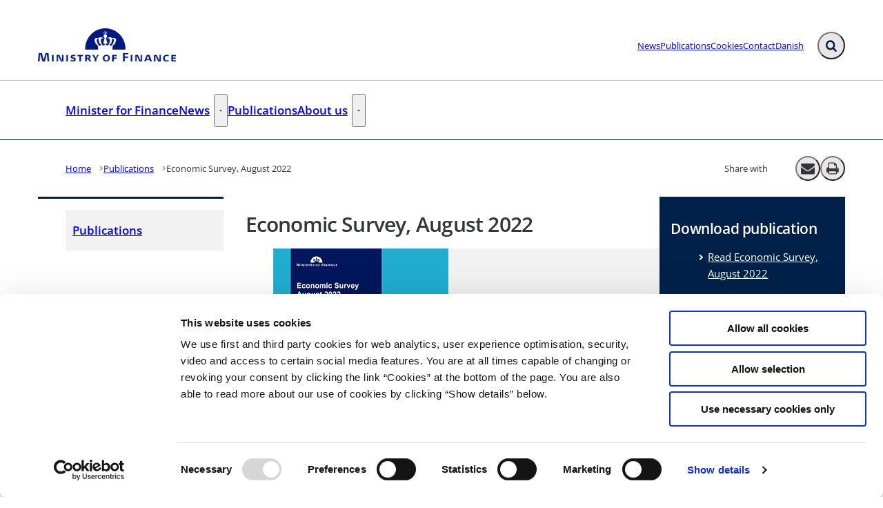

--- FILE ---
content_type: text/html; charset=utf-8
request_url: https://en.fm.dk/publications/2022/august/economic-survey-august-2022/
body_size: 45504
content:

<!DOCTYPE html>
<html lang="en" 
      class=" hyphens-auto">
<head>
    <style>
        html {
            visibility: hidden;
            opacity: 0;
        }
    </style>
    <meta charset="UTF-8"/>
    <meta name="viewport" content="width=device-width, initial-scale=1.0"/>

    
    <link rel="shortcut icon" href="/media/ypwobpzo/favicon-fm.png?rmode=pad&amp;width=16&amp;height=16&amp;format=png&amp;bgcolor=transparent&amp;v=1d61307325b9590" />
    <link rel="apple-touch-icon" sizes="180x180" href="/media/ypwobpzo/favicon-fm.png?rmode=pad&amp;width=180&amp;height=180&amp;format=png&amp;bgcolor=transparent&amp;v=1d61307325b9590">
    <link rel="icon" type="image/png" sizes="32x32" href="/media/ypwobpzo/favicon-fm.png?rmode=pad&amp;width=32&amp;height=32&amp;format=png&amp;bgcolor=transparent&amp;v=1d61307325b9590">
    <link rel="icon" type="image/png" sizes="16x16" href="/media/ypwobpzo/favicon-fm.png?rmode=pad&amp;width=16&amp;height=16&amp;format=png&amp;bgcolor=transparent&amp;v=1d61307325b9590">

    
<title>Economic Survey, August 2022 - Ministry of Finance</title>
<meta name="description" content="It is increasingly clear that the war in Ukraine and its consequences entail great costs for the global economy. The international economic consequences are becoming increasingly more widespread, and the recovery has lost momentum in many countries after rapid growth in the wake of the pandemic. Inflation has continued to increase across countries, and expectations for economic growth&#xA;have generally become more subdued." />
<meta property="robots" content="follow, index" />


    
<meta property="og:type" content="website" />
<meta name="twitter:card" content="summary" />

    <meta name="twitter:title" content="Economic Survey, August 2022" />
    <meta property="og:title" content="Economic Survey, August 2022" />

    <meta property="og:description" content="It is increasingly clear that the war in Ukraine and its consequences entail great costs for the global economy. The international economic consequences are becoming increasingly more widespread, and the recovery has lost momentum in many countries after rapid growth in the wake of the pandemic. Inflation has continued to increase across countries, and expectations for economic growth&#xA;have generally become more subdued." />
    <meta name="twitter:description" content="It is increasingly clear that the war in Ukraine and its consequences entail great costs for the global economy. The international economic consequences are becoming increasingly more widespread, and the recovery has lost momentum in many countries after rapid growth in the wake of the pandemic. Inflation has continued to increase across countries, and expectations for economic growth&#xA;have generally become more subdued." />

<meta property="og:url" content="https://en.fm.dk/publications/2022/august/economic-survey-august-2022/" />
<meta name="twitter:site" content="https://en.fm.dk/publications/2022/august/economic-survey-august-2022/" />

    <meta property="og:image" content="https://en.fm.dk/media/vrmepmsk/economic-survey-augsut-2022-thumb.png?width=1200&height=630&v=1dbb38c8d3cd890" />
    <meta property="twitter:image" content="https://en.fm.dk/media/vrmepmsk/economic-survey-augsut-2022-thumb.png?width=1200&height=630&v=1dbb38c8d3cd890" />
    <meta property="og:image:width" content="1200" />
    <meta property="og:image:height" content="630" />
        <meta property="og:image:alt" content="Cover image - Economic survey august 2022" />

    
    





    
        <script id="Cookiebot" data-cbid="b43bea97-874b-4798-b030-6bf42d0d8f5f" type="text/javascript" async src="https://consent.cookiebot.com/uc.js"></script>


    

    <link rel="preload" as="style" onload="this.onload=null;this.rel='stylesheet'"  href="/dist/assets/main-C5nY4Gio.css"/>



    
    <!-- www.Cludo.com search start CSS -->
    <link type="text/css" rel="stylesheet" href="//customer.cludo.com/assets/408/11103/cludo-search.min.css" />
    <!-- www.Cludo.com search end CSS   -->


    


    
    <!-- GLOBAL CODE START -->
<script defer src="https://analytics.silktide.com/3705cc18905b76099475ae994c564236.js"></script>
<script>
  (function (s,i,l,k,y) {
    s[i] = s[i] || y;
    s[l] = s[l] || [];
    s[k] = function(e, p) { p = p || {}; p.event = e; s[l].push(p); };
    s[k]('page_load');
  })(window, 'stConfig', 'stEvents', 'silktide', {});
</script>    <!-- GLOBAL CODE END -->

</head>
<body data-nodeid="8961" data-doctype="articlePage" data-level="5" data-pullrequest-number="681&#xD;&#xA;">
    


<style>
    /* IDENTITY GROUP */
    :root {
        --logo-width: 12.5rem;
        --logo-top: .563rem;
    }

    /* NAVIGATION GROUP */
    :root {
        --header-background-color: #ffffff;
        --header-text-color: #343536;
        --header-active-state-color: #02214a;
        --nav-main-container-background-color: #ffffff;
        --nav-main-container-text-color: #343536;
        --nav-main-active-state-color: #02214a;
        
        
        
    }

    /* FOOTER GROUP */
    :root {
        
        
        --footer-bar-background-color: #02214a;
        --footer-bar-text-color: #ffffff;
    }

    /* COLORS GROUP */
    :root {
        /* Default colors */
        --color-body-text: #343536;
        --color-default-links: #3e72a6;
        /* A theme */
        --color-a: #02214a;
        --color-a-dark: #011631;
        --color-a-light: #032a5e;
        --color-a-text: #ffffff;
        /* B theme */
        --color-b: #afc8e9;
        --color-b-dark: #9bbae4;
        --color-b-light: #bfd3ed;
        --color-b-text: #343536;
        /* C theme */
        --color-c: #d5a952;
        --color-c-dark: #d09f3d;
        --color-c-light: #d9b162;
        --color-c-text: #343536;
        /* D theme */
        --color-d: #7cc4ac;
        --color-d-dark: #6abca1;
        --color-d-light: #8acab5;
        --color-d-text: #343536;
        /* E theme */
        --color-e: #57707f;
        --color-e-dark: #4d6370;
        --color-e-light: #5f7b8b;
        --color-e-text: #ffffff;
        /* F theme */
        
        
        
        
        /* G theme */
        --color-g: #496276;
        --color-g-dark: #3f5566;
        --color-g-light: #516c83;
        --color-g-text: #ffffff;
        /* H theme */
        --color-h: #0b2d5a;
        --color-h-dark: #082243;
        --color-h-light: #0d366c;
        --color-h-text: #ffffff;
    }

    /* TYPOGRAPHY GROUP */

            @font-face {
                font-family: "headings-font";
                font-weight: 400;
                src: url("/media/twfp50ei/opensans-semibold.woff2") format("woff2");
                font-display: swap;
                font-style: normal;
            }

            :root {
                --headings-font-weight: 700;
            }
         

            @font-face {
                font-family: "body-font";
                font-weight: 400;
                src: url("/media/kkvfpwa1/opensans-regular.woff2") format("woff2");
                font-display: swap;
                font-style: normal;
            }
        

            @font-face {
                font-family: "body-font";
                font-weight: 700;
                src: url("/media/twfp50ei/opensans-semibold.woff2") format("woff2");
                font-display: swap;
                font-style: normal;
            }
        

            @font-face {
                font-family: "body-font";
                font-weight: 900;
                src: url("/media/oa1ppmdi/opensans-bold.woff2") format("woff2");
                font-display: swap;
                font-style: normal;
            }
        
    :root {
        
        
        
        
        
        
        
        
        
        
    }

    /* MODULE DEFAULTS GROUP */
    /* MODULE DEFAULTS GROUP: Shared module settings */
    :root {
        
    }
    /* MODULE DEFAULTS GROUP: Charts */
    :root {
        --color-chart-1: #3b5463;
        --color-chart-2: #ed5e66;
        --color-chart-3: #64aacc;
        --color-chart-4: #008569;
        --color-chart-5: #85909a;
        --color-chart-6: #82244d;
        --color-chart-7: #e7304a;
        --color-chart-8: #aadbcb;
        --color-chart-9: #b09400;
        --color-chart-10: #e8d40d;
    }

    /* MODULE DEFAULTS GROUP: Forms */
    :root {
        
        
        
        
        
        
        
        
        
    }

    /* MODULE DEFAULTS GROUP: RTE */
    :root {
        --rte-generate-clickable-anchors: false;
    }

    /* LAYOUT GROUP */
    :root {
        
        --layout-max-width: 100%;
        
    }
    
</style>

<script type="text/javascript">
    window.themeSettings = {
        rteGenerateClickableAnchorsDictionary: "Link to this section",
        dateFormat: "",
        docReader: {
            cid: "",
            showDocReader: false,
            openDocumentDictionary: "Open this document with ReadSpeaker docReader",
            listenLabelDictionary: "Listen",
            lang: "en",
        },
        links: {
            openDocumentsInNewTab: false,
            openExternalLinksInNewTab: false
        }
    }
</script>

    <link rel="preload" as="style" onload="this.onload=null;this.rel='stylesheet'" href="/media/pilgwdit/main-2024-10-08.css" />

    
<section class="hide-on-print" aria-label="Accessibility links">
    <ul>
        <li>
            <a href="#main" class="skip-link">
                Go to main content
            </a>
        </li>
            <li>
                <a href="javascript: Cookiebot.renew()" class="skip-link">
                    Change cookie settings
                </a>
            </li>
    </ul>
</section>

    
<header class="main-header hide-on-print js-header">
    <div class="main-header__top">
        <div class="container main-header__top-container">
            <div class="main-header__top-inner">
                <div class="header-logo">
                    <a class="header-logo__link" href="/" title="Go to frontpage">
                            <img class="header-logo__image" alt="" src="/media/l50iclox/fm_logo_cmyk_uk.jpg?format=webp&quality=92"/>
                        <span class="sr-only">Go to frontpage</span>
                    </a>
                </div>

                    <nav class="service-menu" aria-label="Service menu">
                        <ul class="service-menu__list">
                                <li>
                                    <a href="/news/news/" class="" >
                                        News
                                    </a>
                                </li>
                                <li>
                                    <a href="/publications/" class="active" aria-current=page>
                                        Publications
                                    </a>
                                </li>
                                <li>
                                    <a href="/about-us/cookies/" class="" >
                                        Cookies
                                    </a>
                                </li>
                                <li>
                                    <a href="/about-us/contact/" class="" >
                                        Contact
                                    </a>
                                </li>
                                <li>
                                    <a href="https://fm.dk/" target="_blank" class="" >
                                        Danish
                                    </a>
                                </li>
                        </ul>
                    </nav>

                <div class="main-header__actions">
                            <div data-search-collapsed-on-desktop="true"
                                 data-search-open-downwards="false"
                                 data-uses-cludo="true"
                                 class="js-header-search
                                    header-search--preload
                                    header-search
                                    header-search--cludo
                                    
                                    header-search--rounded
                                    header-search--collapsed-on-desktop">
                                <form inert aria-hidden="true" action="/find/" class="header-search__form js-header-search-form" role="search" id="header-search-form">
                                    <label class="sr-only" for="header-search-input">Add searchterm to search the website.</label>
                                    <input id="header-search-input"
                                           type="search"
                                           class="header-search__input js-header-search-input"
                                           autocomplete="off"
                                           aria-autocomplete=list
                                           aria-haspopup=true
                                           name="searchrequest"
                                           placeholder="Search" />
                                    <button disabled class="header-search__submit js-header-search-submit" type="submit" title="Search">
                                        <span class="sr-only">Search</span>
                                        <svg version="1.1" xmlns="http://www.w3.org/2000/svg" width="30" height="32" viewBox="0 0 30 32" role="presentation"
     aria-hidden="true" fill="currentcolor">
    <path d="M20.571 14.857q0-3.304-2.348-5.652t-5.652-2.348-5.652 2.348-2.348 5.652 2.348 5.652 5.652 2.348 5.652-2.348 2.348-5.652zM29.714 29.714q0 0.929-0.679 1.607t-1.607 0.679q-0.964 0-1.607-0.679l-6.125-6.107q-3.196 2.214-7.125 2.214-2.554 0-4.884-0.991t-4.018-2.679-2.679-4.018-0.991-4.884 0.991-4.884 2.679-4.018 4.018-2.679 4.884-0.991 4.884 0.991 4.018 2.679 2.679 4.018 0.991 4.884q0 3.929-2.214 7.125l6.125 6.125q0.661 0.661 0.661 1.607z"></path>
</svg>

                                    </button>
                                </form>
                                <button title="Expand search field"
                                        class="header-search__toggle js-header-search-toggle"
                                        id="header-search-toggle"
                                        aria-expanded="false"
                                        aria-controls="header-search-form"
                                        data-label-open="Expand search field"
                                        data-label-close="Close search field">
                                    <span class="sr-only">Expand search field</span>
                                    <svg version="1.1" xmlns="http://www.w3.org/2000/svg" width="30" height="32" viewBox="0 0 30 32" role="presentation"
     aria-hidden="true" fill="currentcolor">
    <path d="M20.571 14.857q0-3.304-2.348-5.652t-5.652-2.348-5.652 2.348-2.348 5.652 2.348 5.652 5.652 2.348 5.652-2.348 2.348-5.652zM29.714 29.714q0 0.929-0.679 1.607t-1.607 0.679q-0.964 0-1.607-0.679l-6.125-6.107q-3.196 2.214-7.125 2.214-2.554 0-4.884-0.991t-4.018-2.679-2.679-4.018-0.991-4.884 0.991-4.884 2.679-4.018 4.018-2.679 4.884-0.991 4.884 0.991 4.018 2.679 2.679 4.018 0.991 4.884q0 3.929-2.214 7.125l6.125 6.125q0.661 0.661 0.661 1.607z"></path>
</svg>

                                </button>
                            </div>


                    <button class="main-header__hamburger js-header-hamburger" aria-expanded="false" aria-controls="hamburger-menu" id="hamburger-menu-toggle">
                        <span class="sr-only">Menu</span>
                        <span class="hamburger"></span>
                    </button>
                </div>
            </div>
        </div>
    </div>

        <nav class="main-nav" aria-label="Main menu">
            <div class="container">
                <ul class="main-nav__list main-nav__list--with-dropdowns ">
                        <li class="main-nav__list-item">
                            <a href="/minister-for-finance/"
                               class="main-nav__link  "
                               >
                                Minister for Finance
                            </a>
                        </li>
                        <li class="main-nav__list-item">
                            <a href="/news/"
                               class="main-nav__link  "
                               >
                                News
                            </a>
                                    <button class="main-nav__dropdown-toggle js-main-nav-dropdown-toggle" aria-expanded="false">
                                        <span class="sr-only">News - More links</span>
                                        <svg version="1.1" xmlns="http://www.w3.org/2000/svg" width="32" height="32" viewBox="0 0 32 32" role="presentation"
     aria-hidden="true" fill="currentcolor">
    <path d="M30.054 14.429l-13.25 13.232q-0.339 0.339-0.804 0.339t-0.804-0.339l-13.25-13.232q-0.339-0.339-0.339-0.813t0.339-0.813l2.964-2.946q0.339-0.339 0.804-0.339t0.804 0.339l9.482 9.482 9.482-9.482q0.339-0.339 0.804-0.339t0.804 0.339l2.964 2.946q0.339 0.339 0.339 0.813t-0.339 0.813z"></path>
</svg>

                                    </button>
                                        <div class="main-nav__dropdown-list js-main-nav-dropdown">
                                            <ul class="dropdown-list">
                                                    <li>
                                                        <a href="/news/news/" class=" nav-highlight-bordered">News archive</a>
                                                    </li>
                                            </ul>
                                        </div>
                        </li>
                        <li class="main-nav__list-item">
                            <a href="/publications/"
                               class="main-nav__link active "
                               aria-current=true>
                                Publications
                            </a>
                        </li>
                        <li class="main-nav__list-item">
                            <a href="/about-us/"
                               class="main-nav__link  "
                               >
                                About us
                            </a>
                                    <button class="main-nav__dropdown-toggle js-main-nav-dropdown-toggle" aria-expanded="false">
                                        <span class="sr-only">About us - More links</span>
                                        <svg version="1.1" xmlns="http://www.w3.org/2000/svg" width="32" height="32" viewBox="0 0 32 32" role="presentation"
     aria-hidden="true" fill="currentcolor">
    <path d="M30.054 14.429l-13.25 13.232q-0.339 0.339-0.804 0.339t-0.804-0.339l-13.25-13.232q-0.339-0.339-0.339-0.813t0.339-0.813l2.964-2.946q0.339-0.339 0.804-0.339t0.804 0.339l9.482 9.482 9.482-9.482q0.339-0.339 0.804-0.339t0.804 0.339l2.964 2.946q0.339 0.339 0.339 0.813t-0.339 0.813z"></path>
</svg>

                                    </button>
                                        <div class="main-nav__dropdown-list js-main-nav-dropdown">
                                            <ul class="dropdown-list">
                                                    <li>
                                                        <a href="/about-us/organization/" class=" nav-highlight-bordered">Organization</a>
                                                    </li>
                                                    <li>
                                                        <a href="/about-us/privacy-policy/" class=" nav-highlight-bordered">Privacy Policy</a>
                                                    </li>
                                                    <li>
                                                        <a href="/about-us/contact/" class=" nav-highlight-bordered">Contact</a>
                                                    </li>
                                            </ul>
                                        </div>
                        </li>
                </ul>
            </div>
        </nav>

    <nav class="hamburger-menu js-header-hamburger-menu" inert aria-hidden="true" id="hamburger-menu" aria-labelledby="hamburger-menu-toggle" data-use-desktop-menu-items-on-mobile="false">
        <div class="container">
                    <ul class="hamburger-menu__primary-list js-header-hamburger-menu-list" data-site-id="8686" data-current-id="8961" data-dropdown-label-suffix="More links">
                            <li>
                                <a href="/minister-for-finance/" class="">
                                    Minister for Finance
                                </a>
                            </li>
                            <li>
                                <a href="/news/" class="">
                                    News
                                </a>
                            </li>
                            <li>
                                <a href="/publications/" class="">
                                    Publications
                                </a>
                            </li>
                            <li>
                                <a href="/about-us/" class="">
                                    About us
                                </a>
                            </li>
                    </ul>

                <ul class="hamburger-menu__service-list" aria-label="Service menu">
                        <li>
                            <a href="/news/news/" class="" >
                                News
                            </a>
                        </li>
                        <li>
                            <a href="/publications/" class="active" aria-current=page>
                                Publications
                            </a>
                        </li>
                        <li>
                            <a href="/about-us/cookies/" class="" >
                                Cookies
                            </a>
                        </li>
                        <li>
                            <a href="/about-us/contact/" class="" >
                                Contact
                            </a>
                        </li>
                        <li>
                            <a href="https://fm.dk/" target="_blank" class="" >
                                Danish
                            </a>
                        </li>
                </ul>
        </div>
    </nav>
</header>


    <main id="main" class="js-inview-wrapper">
        



        

<div class="custom-grid"
     data-grid-columns="12">
    
<div class="custom-grid__layout-container">
        <div class="custom-grid__layout-item" data-doctype="contentPageLayout">

<div class="layout-content-page">
    <div class="">
        
    <div class="area-top-campaign" role="complementary" aria-label="Before main content">
        
    </div>


        <div class="container area-tools-container">
            <div class="row">
                <div class="col-12">
                    
    <div class="area-tools">
        
    <nav aria-label="Breadcrumbs" class="">
        <ol id="breadcrumbs" class="breadcrumbs" itemscope itemtype="http://schema.org/BreadcrumbList">
                <li itemprop="itemListElement" itemscope itemtype="http://schema.org/ListItem">
                        <a href="https://en.fm.dk/"
                           class="breadcrumbs__previous-page"
                           title="Home"
                           itemprop="item">
                            <span itemprop="name">Home</span>
                        </a>
                            <div class="breadcrumbs__icon">
                                <svg version="1.1" xmlns="http://www.w3.org/2000/svg" width="23" height="32" viewBox="0 0 23 32" role="presentation"
     aria-hidden="true" fill="currentcolor">
    <path d="M19.768 15.661l-13.25 13.25q-0.339 0.339-0.804 0.339t-0.804-0.339l-2.964-2.964q-0.339-0.339-0.339-0.804t0.339-0.804l9.482-9.482-9.482-9.482q-0.339-0.339-0.339-0.804t0.339-0.804l2.964-2.964q0.339-0.339 0.804-0.339t0.804 0.339l13.25 13.25q0.339 0.339 0.339 0.804t-0.339 0.804z"></path>
</svg>

                            </div>
                    <meta itemprop="position" content="1"/>
                </li>
                <li itemprop="itemListElement" itemscope itemtype="http://schema.org/ListItem">
                        <a href="https://en.fm.dk/publications/"
                           class="breadcrumbs__previous-page"
                           title="Publications"
                           itemprop="item">
                            <span itemprop="name">Publications</span>
                        </a>
                            <div class="breadcrumbs__icon">
                                <svg version="1.1" xmlns="http://www.w3.org/2000/svg" width="23" height="32" viewBox="0 0 23 32" role="presentation"
     aria-hidden="true" fill="currentcolor">
    <path d="M19.768 15.661l-13.25 13.25q-0.339 0.339-0.804 0.339t-0.804-0.339l-2.964-2.964q-0.339-0.339-0.339-0.804t0.339-0.804l9.482-9.482-9.482-9.482q-0.339-0.339-0.339-0.804t0.339-0.804l2.964-2.964q0.339-0.339 0.804-0.339t0.804 0.339l13.25 13.25q0.339 0.339 0.339 0.804t-0.339 0.804z"></path>
</svg>

                            </div>
                    <meta itemprop="position" content="2"/>
                </li>
                <li itemprop="itemListElement" itemscope itemtype="http://schema.org/ListItem">
                        <div aria-current="page" class="breadcrumbs__current-page" itemprop="item">
                            <span itemprop="name">Economic Survey, August 2022</span>
                        </div>
                    <meta itemprop="position" content="5"/>
                </li>
        </ol>
    </nav>


<div
    class="content-share-links js-content-share-links hide-on-print "
    aria-label="Sharing and Print"
    data-confirm-message="If you continue, the site that will open, will set one or more cookies on your computer."
    role="complementary">
    <span class="content-share-links__title">Share with</span>
    <ul>
            <li>
                <button class="share-icon js-share-mail" title="Send email">
                    <span class="sr-only">Send email</span>
                    <svg version="1.1" xmlns="http://www.w3.org/2000/svg" width="32" height="32" viewBox="0 0 32 32" role="presentation"
     aria-hidden="true" fill="currentcolor">
    <path d="M32 12.679v14.179q0 1.179-0.839 2.018t-2.018 0.839h-26.286q-1.179 0-2.018-0.839t-0.839-2.018v-14.179q0.786 0.875 1.804 1.554 6.464 4.393 8.875 6.161 1.018 0.75 1.652 1.17t1.688 0.857 1.964 0.438h0.036q0.911 0 1.964-0.438t1.688-0.857 1.652-1.17q3.036-2.196 8.893-6.161 1.018-0.696 1.786-1.554zM32 7.429q0 1.411-0.875 2.696t-2.179 2.196q-6.714 4.661-8.357 5.804-0.179 0.125-0.759 0.545t-0.964 0.679-0.929 0.58-1.027 0.482-0.893 0.161h-0.036q-0.411 0-0.893-0.161t-1.027-0.482-0.929-0.58-0.964-0.679-0.759-0.545q-1.625-1.143-4.679-3.259t-3.661-2.545q-1.107-0.75-2.089-2.063t-0.982-2.438q0-1.393 0.741-2.321t2.116-0.929h26.286q1.161 0 2.009 0.839t0.848 2.018z"></path>
</svg>
                </button>
            </li>
            <li>
                <button class="share-icon js-share-print" title="Print">
                    <span class="sr-only">Print</span>
                    <svg version="1.1" xmlns="http://www.w3.org/2000/svg" width="30" height="32" viewBox="0 0 30 32" role="presentation"
     aria-hidden="true" fill="currentcolor">
    <path d="M6.857 27.429h16v-4.571h-16v4.571zM6.857 16h16v-6.857h-2.857q-0.714 0-1.214-0.5t-0.5-1.214v-2.857h-11.429v11.429zM27.429 17.143q0-0.464-0.339-0.804t-0.804-0.339-0.804 0.339-0.339 0.804 0.339 0.804 0.804 0.339 0.804-0.339 0.339-0.804zM29.714 17.143v7.429q0 0.232-0.17 0.402t-0.402 0.17h-4v2.857q0 0.714-0.5 1.214t-1.214 0.5h-17.143q-0.714 0-1.214-0.5t-0.5-1.214v-2.857h-4q-0.232 0-0.402-0.17t-0.17-0.402v-7.429q0-1.411 1.009-2.42t2.42-1.009h1.143v-9.714q0-0.714 0.5-1.214t1.214-0.5h12q0.714 0 1.571 0.357t1.357 0.857l2.714 2.714q0.5 0.5 0.857 1.357t0.357 1.571v4.571h1.143q1.411 0 2.42 1.009t1.009 2.42z"></path>
</svg>

                </button>
            </li>
    </ul>
</div>    </div>

                </div>
            </div>
        </div>

        <div class="container">
            <div class="row">
                <div class="col-12 col-sm-3">
                    
<div class="area-left-navigation">
    

<nav class="side-menu  side-menu--no-list"
     aria-label="Side menu"
     data-dropdown-label-suffix="More links"
     data-active-indicator-class="nav-highlight-bordered">
    <ul>
        <li>
            <a class="side-menu__top-link "  href="/publications/">Publications</a>
        </li>
    </ul>
</nav>


</div>
                </div>
                <div class="col-12 col-sm-9">
                    
    <div class="area-hero-content">
        
    </div>


                    <div class="row">
                        <div class="col-12 col-sm-8">
                            
<div class="area-content  ">
    


    


    
    <h1 class="area-content__headline">Economic Survey, August 2022</h1>



    <figure class="area-content__image">
        
    <div class="umbraco-image umbraco-image--no-upscale">
        <picture>
                <source srcset="/media/vrmepmsk/economic-survey-augsut-2022-thumb.png?width=254&amp;format=webp&amp;quality=92&amp;v=1dbb38c8d3cd890 1x, /media/vrmepmsk/economic-survey-augsut-2022-thumb.png?width=254&amp;format=webp&amp;quality=92&amp;v=1dbb38c8d3cd890 1.5x, /media/vrmepmsk/economic-survey-augsut-2022-thumb.png?width=254&amp;format=webp&amp;quality=92&amp;v=1dbb38c8d3cd890 2x" media="(min-width: 1220px)"/>
                <source srcset="/media/vrmepmsk/economic-survey-augsut-2022-thumb.png?width=254&amp;format=webp&amp;quality=92&amp;v=1dbb38c8d3cd890 1x, /media/vrmepmsk/economic-survey-augsut-2022-thumb.png?width=254&amp;format=webp&amp;quality=92&amp;v=1dbb38c8d3cd890 1.5x, /media/vrmepmsk/economic-survey-augsut-2022-thumb.png?width=254&amp;format=webp&amp;quality=92&amp;v=1dbb38c8d3cd890 2x" media="(min-width: 992px)"/>
                <source srcset="/media/vrmepmsk/economic-survey-augsut-2022-thumb.png?width=254&amp;format=webp&amp;quality=92&amp;v=1dbb38c8d3cd890 1x, /media/vrmepmsk/economic-survey-augsut-2022-thumb.png?width=254&amp;format=webp&amp;quality=92&amp;v=1dbb38c8d3cd890 1.5x, /media/vrmepmsk/economic-survey-augsut-2022-thumb.png?width=254&amp;format=webp&amp;quality=92&amp;v=1dbb38c8d3cd890 2x" media="(min-width: 780px)"/>
            <img loading=lazy
                onload="this.classList.add('loaded')"
                src="/media/vrmepmsk/economic-survey-augsut-2022-thumb.png"
                width="254"
                height="320"
                alt="Cover image - Economic Survey, August 2022"
                srcset="/media/vrmepmsk/economic-survey-augsut-2022-thumb.png?width=254&amp;format=webp&amp;quality=92&amp;v=1dbb38c8d3cd890 1x, /media/vrmepmsk/economic-survey-augsut-2022-thumb.png?width=254&amp;format=webp&amp;quality=92&amp;v=1dbb38c8d3cd890 1.5x, /media/vrmepmsk/economic-survey-augsut-2022-thumb.png?width=254&amp;format=webp&amp;quality=92&amp;v=1dbb38c8d3cd890 2x"
                >
        </picture>
    </div>


    </figure>

    

    
    
    <div class="area-content__info">
        <ul class="area-content__tags">
                <li class="area-content__date" aria-label="Date">
                    
    <time class="area-content__date-time" datetime="2022-08-31" title="31. August 2022">31.08.2022</time>

                </li>
            

        </ul>
    </div>

    
    



    <p class="area-content__intro">It is increasingly clear that the war in Ukraine and its consequences entail great costs for the global economy. The international economic consequences are becoming increasingly more widespread, and the recovery has lost momentum in many countries after rapid growth in the wake of the pandemic. Inflation has continued to increase across countries, and expectations for economic growth&#xA;have generally become more subdued.</p>


    
    <div class="area-content__text content-rte">
        <p>In Denmark, there are also signs of a slowdown in economic growth, but activity remains at a high&nbsp;level. Employment has continued to rise in recent months, and there are significant capacity pressures&nbsp;in the labour market. The increase in employment underscores the fact that the Danish economy&nbsp;has emerged quite well from the corona pandemic, and the high level of employment means that&nbsp;the Danish economy has good prerequisites to withstand a period of more limited growth. At the same&nbsp;time, good competitiveness for businesses, continued productivity growth and large savings by&nbsp;households provide a relatively robust basis, such that the growth pause may be temporary. However,&nbsp;the large price increases pose a challenge for many households.</p>
    </div>

    
    

    
    

</div>



                                <div class="area-additional-content"></div>

                        </div>

                        <div class="col-12 col-sm-4">
                            
    <div class="area-aside" role="complementary" aria-label="Supplementary content">
        
<div class="custom-grid__layout-container">


        <div class="container custom-grid__container">
            <div class="row   custom-grid__row">
                    <div
                        data-doctype="linkList"
                        class="custom-grid__layout-item col-12 grid-col-sm-3">

<div class="link-list   grid-module        theme-a     "  >
    
    
<h2 class="module-headline module-headline--small link-list__headline" style="--headline-length:20;">Download publication</h2>
    
            <ul class="link-list__list p link-list__list--slim link-list__list--gap-default">
                        <li>
                            <a class="link-arrow" href="/media/ou4n3gko/economic-survey-august-2022.pdf" target="_blank">Read Economic Survey, August 2022</a>
                        </li>
            </ul>
</div>                    </div>
            </div>
        </div>
</div>

    </div>

                        </div>
                    </div>
                </div>
            </div>
        </div>

        
    <div class="area-bottom-campaign" 
         role="complementary" 
         aria-label="After main content"
        ></div>

    </div>
</div>
        </div>
</div>

</div>

    </main>

    <footer id="footer" class="main-footer hide-on-print ">

    <div class="area-footer">
        
<div class="custom-grid__layout-container">


        <div class="fullscreen-container custom-grid__container">
            <div class="row row--flat  custom-grid__row">
                    <div
                        data-doctype="innerGrid"
                        class="custom-grid__layout-item col-12 grid-col-sm-12">
<div class="inner-grid 
     
     grid-module     bg-align-center bg-fit-cover  theme-h      
     inner-grid--padded 
     inner-grid--fullscreen"
     
     
     style="--grid-columns-nested: 12;">
    

     <div class="inner-grid__inner">

         
<div class="custom-grid__layout-container">


        <div class="container custom-grid__container">
            <div class="row   custom-grid__row">
                    <div
                        data-doctype="richText"
                        class="custom-grid__layout-item col-12 grid-col-sm-3">

    <div class="rich-text-module grid-module             "  >
        <div class="content-rte">
            <h2>Ministry of Finance</h2>
<p>Christiansborg Slotsplads 1<br>1218 Copenhagen K<br>Denmark</p>
<p><a href="tel:33923333">+45 3392 3333</a><br><a href="mailto:fm@fm.dk"></a><a href="mailto:fm@fm.dk?subject=">fm@fm.dk</a><br><br>EAN 5798000010505<br>CVR 10108330</p>
        </div>
    </div>
                    </div>
                    <div
                        data-doctype="richText"
                        class="custom-grid__layout-item col-12 grid-col-sm-3">

    <div class="rich-text-module grid-module             "  >
        <div class="content-rte">
            <h2>Phone hours</h2>
<p>Mon - thu 8.00-17.00<br>Fri 8.00-16.00</p>
        </div>
    </div>
                    </div>
                    <div
                        data-doctype="linkList"
                        class="custom-grid__layout-item col-12 grid-col-sm-3">

<div class="link-list   grid-module             "  >
    
    
<h2 class="module-headline module-headline--small link-list__headline" style="--headline-length:9;">Shortcuts</h2>
    
            <ul class="link-list__list p link-list__list--slim link-list__list--gap-default">
                        <li>
                            <a class="link-arrow" href="/about-us/cookies/">Cookies</a>
                        </li>
                        <li>
                            <a class="link-arrow" href="/about-us/privacy-policy/">Privacy Policy</a>
                        </li>
                        <li>
                            <a class="link-arrow" href="/about-us/organization/">Organization</a>
                        </li>
                        <li>
                            <a class="link-arrow" href="https://www.regeringen.dk" target="_blank">Danish Government</a>
                        </li>
                        <li>
                            <a class="link-arrow" href="https://www.was.digst.dk/en-fm-dk" target="_blank">Accessibility Statement</a>
                        </li>
            </ul>
</div>                    </div>
                    <div
                        data-doctype="linkList"
                        class="custom-grid__layout-item col-12 grid-col-sm-3">

<div class="link-list   grid-module             "  >
    
    
<h2 class="module-headline module-headline--small link-list__headline" style="--headline-length:19;">Ministry of Finance</h2>
    
            <ul class="link-list__list p link-list__list--slim link-list__list--gap-default">
                        <li>
                            <a class="link-arrow" href="https://oes.dk/english/" target="_blank">Agency for Public Finance and Management</a>
                        </li>
                        <li>
                            <a class="link-arrow" href="https://medst.dk/" target="_blank">Danish Employee and Competence Agency</a>
                        </li>
                        <li>
                            <a class="link-arrow" href="https://statens-adm.dk/english/" target="_blank">Agency for Governmental Administration</a>
                        </li>
                        <li>
                            <a class="link-arrow" href="https://statens-it.dk/english/" target="_blank">Agency for Governmental IT Services</a>
                        </li>
                        <li>
                            <a class="link-arrow" href="https://dreamgroup.dk/" target="_blank">DREAM</a>
                        </li>
            </ul>
</div>                    </div>
            </div>
        </div>
        <div class="fullscreen-container custom-grid__container">
            <div class="row row--flat  custom-grid__row">
                    <div
                        data-doctype="code"
                        class="custom-grid__layout-item col-12 grid-col-sm-12">

    <div class="code-module  grid-module             "  >
        <script defer src="https://analytics.silktide.com/ccbde3231e0b45a736e3eb1fb03f3dc2.js"></script>
<script>
  (function (s,i,l,k,y) {
    s[i] = s[i] || y;
    s[l] = s[l] || [];
    s[k] = function(e, p) { p = p || {}; p.event = e; s[l].push(p); };
    s[k]('page_load');
  })(window, 'stConfig', 'stEvents', 'silktide', {});
</script>

    </div>
                    </div>
            </div>
        </div>
</div>

     </div>
</div>                    </div>
            </div>
        </div>
</div>

    </div>
    
        <div class="footer-bar">
            <div class="container footer-bar__container">
                    <ul class="footer-bar__links-list">
                            <li>
                                <a class="share-icon"
                                   href="https://twitter.com/Finansmin"
                                   target="_blank"
                                   title="Twitter">
                                    <span class="sr-only">Twitter</span>
                                    <svg version="1.1" xmlns="http://www.w3.org/2000/svg" width="32" height="32" viewBox="0 0 32 32"
    role="presentation" class="icon-twitter-x"
    aria-hidden="true" fill="currentcolor">
    <path
        d="M24.325 3h4.411l-9.636 11.013 11.336 14.987h-8.876l-6.952-9.089-7.955 9.089h-4.413l10.307-11.78-10.875-14.22h9.101l6.284 8.308zM22.777 26.36h2.444l-15.776-20.859h-2.623z"></path>
</svg>
                                </a>
                            </li>
                            <li>
                                <a class="share-icon"
                                   href="https://www.linkedin.com/company/ministry-of-finance-of-denmark"
                                   target="_blank"
                                   title="LinkedIn">
                                    <span class="sr-only">LinkedIn</span>
                                    <svg version="1.1" xmlns="http://www.w3.org/2000/svg" width="28" height="32" viewBox="0 0 28 32"
    role="presentation" class="icon-linkedin"
    aria-hidden="true" fill="currentcolor">
    <path
        d="M6.232 11.161v17.696h-5.893v-17.696h5.893zM6.607 5.696q0.018 1.304-0.902 2.179t-2.42 0.875h-0.036q-1.464 0-2.357-0.875t-0.893-2.179q0-1.321 0.92-2.188t2.402-0.866 2.375 0.866 0.911 2.188zM27.429 18.714v10.143h-5.875v-9.464q0-1.875-0.723-2.938t-2.259-1.063q-1.125 0-1.884 0.616t-1.134 1.527q-0.196 0.536-0.196 1.446v9.875h-5.875q0.036-7.125 0.036-11.554t-0.018-5.286l-0.018-0.857h5.875v2.571h-0.036q0.357-0.571 0.732-1t1.009-0.929 1.554-0.777 2.045-0.277q3.054 0 4.911 2.027t1.857 5.938z"></path>
</svg>
                                </a>
                            </li>
                    </ul>
                
                    <div class="footer-bar__logo-wrapper">
                        <img class="footer-bar__logo" alt="" loading="lazy" src="/media/ebphwa4v/fm_logo_hvid_uk.png?format=webp&quality=92" />
                    </div>
            </div>
        </div>
</footer>

    




    <script defer type=module src="/dist/assets/main-Brr5lbT2.js"></script>



    <script defer type=module src="/dist/assets/main-react-CA_Dpely.js"></script>


    


    
        <!-- www.Cludo.com Search body init script start -->
        <script type="text/javascript" src="//customer.cludo.com/scripts/bundles/search-script.min.js"></script>
        <script>
            var CludoSearch;
            (function () {
                var cludoSettings = {
                    customerId: 408,
                    engineId: 11494,
                    searchUrl: "/find/",
                    searchInputs: ["header-search-form","cludo-search-content-form"],
                    initSearchBoxText: "",
                    loading: "<img src='//customer.cludo.com/img/loading.gif' alt='Loading' class='loading cludo-loading' role='progressbar' />",
                    language: "en",
                };
                CludoSearch= new Cludo(cludoSettings);
                CludoSearch.init();
            })();
        </script>
        <!-- www.Cludo.com Search body init script end -->

    


    
    <script type="text/plain" data-cookieconsent="statistics">
        (function () {
            var sz = document.createElement('script'); sz.type = 'text/javascript'; sz.async = true;
            sz.src = '//siteimproveanalytics.com/js/siteanalyze_5180770.js';
            var s = document.getElementsByTagName('script')[0]; s.parentNode.insertBefore(sz, s);
        })();
    </script>

</body>
</html>

--- FILE ---
content_type: text/javascript
request_url: https://en.fm.dk/dist/assets/theme-settings-C6A0L8ST.js
body_size: 1314
content:
const e=()=>getComputedStyle(document.body),t=()=>{const r=e();return{color1:r.getPropertyValue("--color-chart-1"),color2:r.getPropertyValue("--color-chart-2"),color3:r.getPropertyValue("--color-chart-3"),color4:r.getPropertyValue("--color-chart-4"),color5:r.getPropertyValue("--color-chart-5"),color6:r.getPropertyValue("--color-chart-6"),color7:r.getPropertyValue("--color-chart-7"),color8:r.getPropertyValue("--color-chart-8"),color9:r.getPropertyValue("--color-chart-9"),color10:r.getPropertyValue("--color-chart-10"),colorFallback:r.getPropertyValue("--color-body-text")}},c=r=>{const o=t();switch(r){case"1":return o.color1;case"2":return o.color2;case"3":return o.color3;case"4":return o.color4;case"5":return o.color5;case"6":return o.color6;case"7":return o.color7;case"8":return o.color8;case"9":return o.color9;case"10":return o.color10}return o.colorFallback},l=r=>!!r.chartElementThemeColorOverwrite?r.chartElementThemeColorOverwrite:c(r.chartElementThemeColorId),a=r=>getComputedStyle(r).getPropertyValue("--theme-color-text")||void 0;export{l as a,c as b,e as c,a as g};
